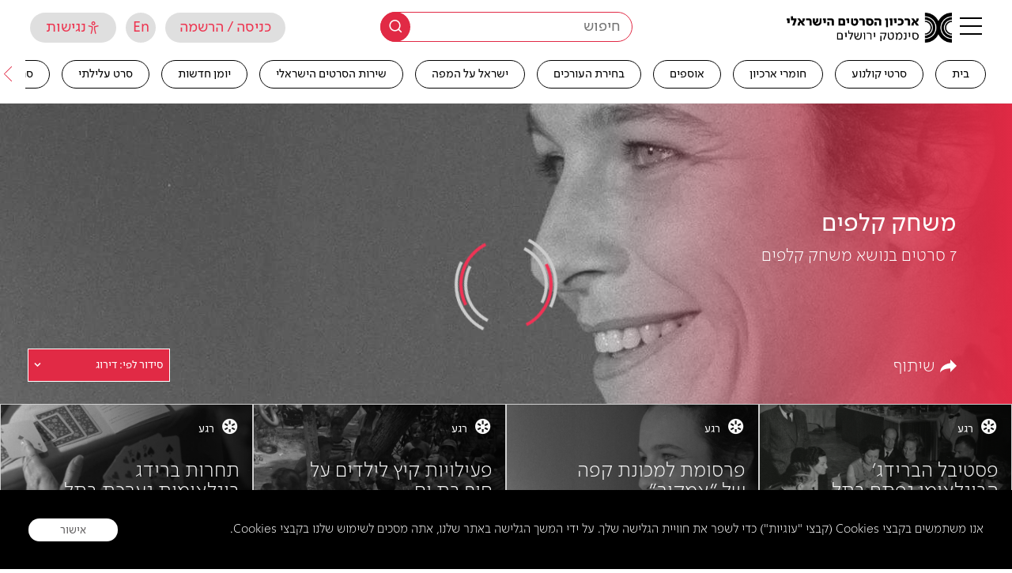

--- FILE ---
content_type: text/html; charset=UTF-8
request_url: https://jfc.org.il/wp-content/themes/cinematech_fatfish/front-site/ajax/loadmore_news_journal_by_subject.php
body_size: 258
content:

		<a href='https://jfc.org.il/news_journal/110026-2/' data-unit_type='' data-id='34814' data-post_type='news_journal' data-type=''  class='item  content_not_loaded' data-is_movie='' data-experience='' style='' >
		    <div class='item_background_container bg_not_loaded c_g_i_f'  style='background-image: url(https://jfc.org.il/media/history_exp/items/15684.jpeg)'></div>
		<header class='i_header'>
			<div class='item_type_with_icon hereyes'>
			    <i class='icon-type_film' aria-hidden='true'></i>
			    <span>סרט תיעודי</span>
			</div></header>
		<div class='i_content'>
		<h3 class='item_title'>הגדה המערבית 1967</h3>
        <div class="extra-by-post-container 123">1967</div><!--End extra by post container-->
		</div>
		<footer class='i_footer'>
            <img src='https://jfc.org.il/media/history_exp/items/15684.jpeg' alt='הגדה המערבית 1967' title='הגדה המערבית 1967' class='sr-only' />
            <div class='tags-area'>
              
            </div>
            <div class='lenght-area'>
                <p class='item-length'>8 דק'</p>
            </div></footer><div class='item_active'></div>
		<div class='item_hidden_text hidden'></div>
		</a>

--- FILE ---
content_type: application/javascript; charset=UTF-8
request_url: https://jfc.org.il/wp-content/themes/cinematech_fatfish/front-site/assets/js/loademore_historic_search.js?ver=2.1.31
body_size: 1199
content:
var loadmore_search_point;
var scrollTop_point;
var search_results_items = jQuery('#search_results_items');
var thread = null;
var load_in_proccess = false;
jQuery(document).on('ready', function() {

    scrollTop_point = jQuery(window).height() * 1.5;
    // load_item_bg(jQuery('.bg_not_loaded').first());
    var search_results_items = jQuery('#search_results_items');
    // console.log(search_results_items);
    // if(jQuery('#search_results_items').length > 0  && (search_results_items.hasClass('first_results'))) {
    if(jQuery('#search_results_items .wrap_all_items').length > 0 ) {
        // calc_loadmore_search_scroll();
    }
    else {
        // console.log('no insert');
    }

});

// function load_item_bg($this) {
//     if($this.is('[data-background]')) {
//         var background = $this.data('background');
//         jQuery('#load_bgs').attr('src', background).on('load', function () {
//             $this.removeClass('bg_not_loaded');
//             $this.css('background-image', 'url(' + background + ')');
//             if($this.closest('.item').next('.item').length > 0)
//                 load_item_bg($this.closest('.item').next('.item').find('.bg_not_loaded'));
//         });
//     }else{
//         $this.removeClass('bg_not_loaded');
//         if($this.closest('.item').next('.item').length > 0)
//             load_item_bg($this.closest('.item').next('.item').find('.bg_not_loaded'));
//     }
// }
function get_url_params_exclude(exclude, href){
    if(!href)
    href = window.location.href;
    if(0 > href.indexOf('?'))
    return '';
    var hashes = href.slice(href.indexOf('?') + 1).split('&');
    var params = '';
    var sign = '?';
    for(var i = 0; i < hashes.length; i++)
    {
        hash = hashes[i].split('=');
        if(hash[0] != exclude) {
            params += sign + hashes[i];
            sign = '&';
        }
    }
    return params;
}
function calc_loadmore_search_scroll(){
    // loadmore_search_point = jQuery('#search_results_items .wrap_all_items')[0].scrollHeight - 1600;
    loadmore_search_point = jQuery('#search_results_items .wrap_all_items .wrapper-item').last().offset().top - 1600;
    jQuery('#search_results_items .wrap_all_items').on('scroll', check_loadmore_search_scroll);
}
function check_loadmore_search_scroll(){
    // console.log(loadmore_search_point);
    // console.log(jQuery('#search_results_items .wrap_all_items').scrollTop());
    // console.log(jQuery('#search_results_items .wrap_all_items')[0].scrollHeight);
    if(jQuery('#search_results_items .wrap_all_items').scrollTop() >= loadmore_search_point && !load_in_proccess) {
        load_in_proccess = true;
        jQuery('#search_results_items .wrap_all_items').off('scroll', check_loadmore_search_scroll);
        i_num_page++;
        // console.log('i_num_page:');
        // console.log(i_num_page);
        var bounds = map.getBounds();

        var ne = bounds.getNorthEast();
        var sw = bounds.getSouthWest();

        // console.log(ne.lat(), sw.lng());
        // console.log(sw.lat(), ne.lng());

        // if (thread) {
        //     clearTimeout(thread);
        // }
        // thread = setTimeout(function() {
        var count_items_l = jQuery('body .search_page_main #search_results_items > .wrap_all_items > .wrapper-item').length;
        console.log('count_all2');
        console.log(count_all);
        console.log(count_items_l);
        if(count_all > count_items_l){
            get_search_result(i_num_page,90,null, null, false, sw.lng, ne.lng, ne.lat, sw.lat,false,1);
        } else {
            load_in_proccess = false;
        }
        // }, 200);

        // loadmore_search_items_from_json();
    }
}
function loadmore_search_items_from_json() {
    var pathname = window.location.pathname;
    if(search_results_items.hasClass('first_results')){
        // console.log(pathname);
        jQuery('#search_results_items .wrap_all_items').off('scroll', check_loadmore_search_scroll);
        // טעינות ראשונות - מתוך הנתונים שכבר קיימים בHTML
        if (jQuery('#search_results_items > div > .item.hide').length > 0) {
            var i = 0;
            jQuery('#search_results_items > div > .item.hide').each(function (index, el) {
                if(i==10){
                    return false; // breaks
                }
                jQuery(this).show();
                jQuery(this).removeClass('hide');
                i++;
            });
            calc_loadmore_search_scroll();
        } else {// טעינות מתוך השרת
            // AJAX
            // var origin   = window.location.origin; // var pathname = window.location.pathname; // var namesite = pathname.substr(1);
            // var origin   = jQuery('#search_results_items').attr("data-url");
            // console.log(page);
            var url = globalVars.front_dir + '/ajax/loadmore_search_news_journal.php';
            var data = {};

            var posts_ids = '';
            jQuery('#search_results_items > div .item').each(function (index, el) {
                if (jQuery(this).attr("data-id") != '') {
                    posts_ids = posts_ids +jQuery(this).attr("data-id") +',';
                }
            });
            data = {
                'posts_ids' : posts_ids,
            };
            jQuery.ajax({
                type: "POST",
                url: url,
                data: data,
                // dataType: "json",
                success:function(data) {
                    console.log('success');
                    // console.log(data);
                    if (data!='') {
                        jQuery('#search_results_items > div').append(data);
                        // load_items_delay();
                        load_item_bg();
                        calc_loadmore_search_scroll();
                    }
                },
                error:function(data) {
                    console.log('error');
                    // console.log(data);
                }
            });
            // כל זה קורה done שאחרי הAJAX

            // לאחר סיום - הכנת הDOM לטעינה הבאה או איפוס טען עוד
            // var total   = jQuery('#search_results_items').attr("data-total"); // כאן להכניס את כמות הפריטים הסופית שתופיע בעמוד
            var total   = 150; // כאן להכניס את כמות הפריטים הסופית שתופיע בעמוד
            // var current = jQuery('#search_results_items > div > .item').length;
            var current = jQuery( "#search_results_items > div .item" ).length;
            // console.log('total: '+total);
            // console.log('current: '+current);
            // if (total > current) {// stop load more
            //     // calc_loadmore_search_scroll();
            // } else {
            //     jQuery('#loadmore_icon').remove();
            // }
        }
    }
}


jQuery('#search_results_items .wrap_all_items').on('scroll', function() {
    // console.log('scroll');
    var scrollTop = jQuery('#search_results_items .wrap_all_items').scrollTop();
    // console.log(scrollTop);
    if (scrollTop >= scrollTop_point)
    jQuery('.scroll-top').addClass('show');
    else
    jQuery('.scroll-top').removeClass('show');

});
